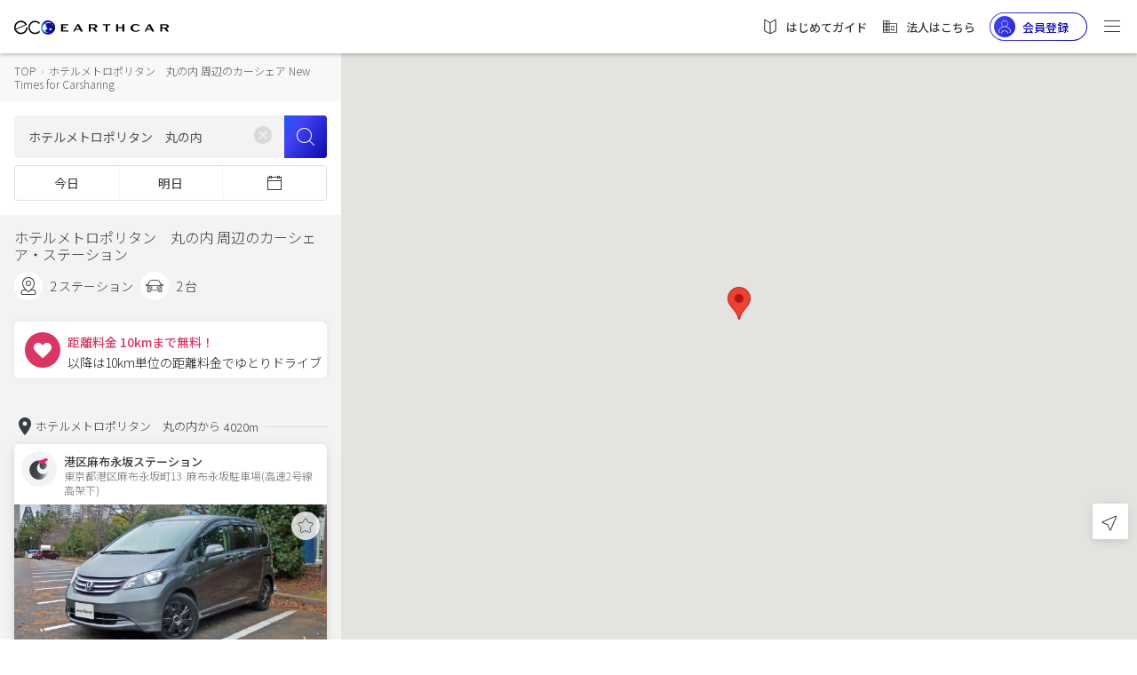

--- FILE ---
content_type: text/html;charset=UTF-8
request_url: https://carshare.earth-car.com/carshare/vehicle-search/35.6837121-139.7685467-15/%E3%83%9B%E3%83%86%E3%83%AB%E3%83%A1%E3%83%88%E3%83%AD%E3%83%9D%E3%83%AA%E3%82%BF%E3%83%B3%E3%80%80%E4%B8%B8%E3%81%AE%E5%86%85
body_size: 2235
content:
<!doctype html>
<html lang="ja">

<head>
  <!--  --><link rel="canonical" href="https://carshare.earth-car.com/carshare/vehicle-search/35.6837121-139.7685467-15/%E3%83%9B%E3%83%86%E3%83%AB%E3%83%A1%E3%83%88%E3%83%AD%E3%83%9D%E3%83%AA%E3%82%BF%E3%83%B3%E3%80%80%E4%B8%B8%E3%81%AE%E5%86%85" /><!--  -->

  <meta charset="utf-8">
  <title>ホテルメトロポリタン　丸の内 周辺のカーシェア New Times for Carsharing ｜EARTHCAR</title>
  <!--  --><base href="https://carshare.earth-car.com/"><!--  -->
  <!-- ↓Don't change base TAG -->
  

  <meta http-equiv="Content-Language" content="ja" />
  <meta name="viewport" content="width=device-width, initial-scale=1.0, minimum-scale=1.0, maximum-scale=1.0, user-scalable=no" />
  <meta name="msapplication-TileColor" content="#ffffff" />
  <meta name="msapplication-TileImage" content="/assets/images/fav-icons/ms-icon-144x144.png" />
  <meta name="theme-color" content="#ffffff" />
  <meta name="description" content="ホテルメトロポリタン　丸の内 周辺の今すぐ乗れるカーシェア。ホテルメトロポリタン　丸の内近くの空いてるカーシェアが一目でわかる！いますぐホテルメトロポリタン　丸の内そばのカーシェアステーションからドライブ！New Times for Carsharing｜EARTHCAR" />
  <meta name="keywords" content="ホテルメトロポリタン　丸の内,カーシェアリング,カーシェア,New Times for Carsharing,カーシェアステーション" />
  <meta property="fb:app_id" content="781510798874068" />
  <meta property="og:site_name" content="ホテルメトロポリタン　丸の内 周辺のカーシェア New Times for Carsharing ｜EARTHCAR" />
  <meta property="og:type" content="website" />
  <meta property="og:url" content="https://carshare.earth-car.com" />
  <meta property="og:title" content="ホテルメトロポリタン　丸の内 周辺のカーシェア New Times for Carsharing ｜EARTHCAR" />
  <meta property="og:description" content="ホテルメトロポリタン　丸の内 周辺の今すぐ乗れるカーシェア。ホテルメトロポリタン　丸の内近くの空いてるカーシェアが一目でわかる！いますぐホテルメトロポリタン　丸の内そばのカーシェアステーションからドライブ！New Times for Carsharing｜EARTHCAR" />
  <meta property="og:image" content="https://media.carshare.earth-car.com/wp-content/themes/media.carshare.earth-car.com/assets/css/top/images/earthcar_ogp.jpg" />
  <meta name="twitter:card" content="summary_large_image" />
  <meta name="twitter:site" content="@EARTHCAR" />
  <meta name="twitter:creator" content="@EARTHCAR" />
  <meta name="twitter:url" content="https://carshare.earth-car.com" />
  <meta name="twitter:title" content="ホテルメトロポリタン　丸の内 周辺のカーシェア New Times for Carsharing ｜EARTHCAR" />
  <meta name="twitter:description" content="ホテルメトロポリタン　丸の内 周辺の今すぐ乗れるカーシェア。ホテルメトロポリタン　丸の内近くの空いてるカーシェアが一目でわかる！いますぐホテルメトロポリタン　丸の内そばのカーシェアステーションからドライブ！New Times for Carsharing｜EARTHCAR" />
  <meta name="twitter:image:src" content="https://media.carshare.earth-car.com/wp-content/themes/media.carshare.earth-car.com/assets/css/top/images/earthcar_ogp.jpg" />

  <link rel="apple-touch-icon" href="/assets/images/fav-icons/apple-touch-icon.png" />
  <link rel="icon" type="image/png" sizes="512x512"  href="/assets/images/fav-icons/android-chrome-512x512.png" />
  <link rel="icon" type="image/png" sizes="192x192"  href="/assets/images/fav-icons/android-chrome-192x192.png" />
  <link rel="icon" type="image/png" sizes="32x32" href="/assets/images/fav-icons/favicon-32x32.png" />
  <link rel="icon" type="image/png" sizes="16x16" href="/assets/images/fav-icons/favicon-16x16.png" />
  <link rel="icon" type="image/x-icon" href="/assets/images/fav-icons/favicon.ico" />
  <link rel="preload" href="assets/images/v2/logos/earthcar-logo.svg" as="image">
  <link rel="preload" href="/assets/images/webp/v2/top/sp-main.webp" as="image">
  <link rel="preload" href="/assets/images/webp/v2/top/pc-main.webp" as="image">
  
  <link href="https://fonts.googleapis.com/css?family=Noto+Sans+JP:300,400,500,700&amp;subset=japanese" rel="stylesheet">
  <script type="text/javascript" src="https://connect.facebook.net/ja_JP/sdk.js"></script>
  <script type="text/javascript" src="https://d.line-scdn.net/r/web/social-plugin/js/thirdparty/loader.min.js"></script>
  <script type="text/javascript" src="https://appleid.cdn-apple.com/appleauth/static/jsapi/appleid/1/en_US/appleid.auth.js"></script>
  <!-- Global site tag (gtag.js) - Google Ads: 738339230 -->
  <script async src="https://www.googletagmanager.com/gtag/js?id=AW-738339230"></script>
  <script id="script-global-site-tag">
    window.dataLayer = window.dataLayer || [];
    function gtag(){dataLayer.push(arguments);}
    gtag('js', new Date());
    gtag('config', 'AW-738339230');
  </script>
  <!-- Global A8 Affiliate Tag -->
  <span id="a8sales" style="display: none;"></span>
  <script src="//statics.a8.net/a8sales/a8sales.js"></script>
  <!--Global afb Affiliate Tag-->
  <script>
    if (!window.dtlpcvLpConf) {
      window.dtlpcvLpConf = [];
    }
    window.dtlpcvLpConf.push({
      siteId: "6561983816007680"
    });
  </script>
  <script src="https://dep.tc/public/js/lpcv.js?cid=6561983816007680&pid=4649681973936128" async></script>


  <style>
    body {
      font-family: 'Noto Sans JP', sans-serif;
      font-weight: normal;
      font-style: normal;
      font-stretch: normal;
      line-height: normal;
      letter-spacing: normal;
    }

    .overlay-loading {
        left: 0;
        top: 0;
        width: 100%;
        height: 100%;
        position: fixed;
        background: #fff;
        z-index: 1000;
    }

    .overlay-loading.opacity {
      opacity: 0.5
    }

    .overlay__inner {
        left: 0;
        top: 0;
        width: 100%;
        height: 100%;
        position: absolute;
    }

    .overlay__content {
        left: 50%;
        position: absolute;
        top: 50%;
        transform: translate(-50%, -50%);
    }

    .pre-spinner {
        width: 75px;
        height: 75px;
        display: inline-block;
        border-width: 2px;
        border-color: #359eeb;
        border-top-color: #fff;
        animation: spin 1s infinite linear;
        border-radius: 100%;
        border-style: solid;
    }

    @keyframes spin {
      100% {
        transform: rotate(360deg);
      }
    }
  </style>
</head>

<body>

  <div id="pre-loading" class="overlay-loading">
    <div class="overlay__inner">
        <div class="overlay__content"><span class="pre-spinner"></span></div>
    </div>
  </div>

  <!-- <ui-view>Loading...</ui-view> -->
  <app-root></app-root>
  <!--IM (IntimateMerger) Affiliate Tag for user registration-->
  <script type="text/javascript">
    (function(w,d,s){
    var f=d.getElementsByTagName(s)[0],j=d.createElement(s);
    j.async=true;j.src='https://dmp.im-apps.net/js/1009458/0001/itm.js';
    f.parentNode.insertBefore(j, f);
    })(window,document,'script');
  </script>
  <script id="gsi" src="https://accounts.google.com/gsi/client" async defer></script>
<script type="text/javascript" src="inline.7298bbfe7e22d79ae4d9.bundle.js"></script><script type="text/javascript" src="scripts.7298bbfe7e22d79ae4d9.bundle.js"></script><script type="text/javascript" src="styles.7298bbfe7e22d79ae4d9.bundle.js"></script><script type="text/javascript" src="vendor.7298bbfe7e22d79ae4d9.bundle.js"></script><script type="text/javascript" src="main.7298bbfe7e22d79ae4d9.bundle.js"></script></body>

</html>
